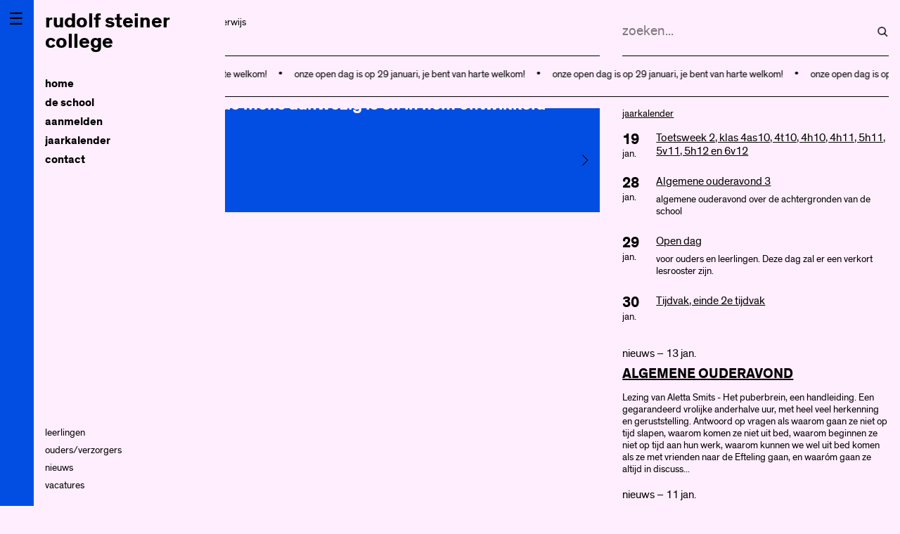

--- FILE ---
content_type: text/html; charset=utf-8
request_url: https://www.rudolfsteinercollege.nl/nl/kalender/04/2023/ouderavond_klas_3h9_3e_avond/
body_size: 48748
content:
<!DOCTYPE html>
<html lang="nl">

<head>
	<title>rudolf steiner college</title>
	<meta charset="utf-8">
	<meta name="viewport" content="width=device-width, initial-scale=1.0">
	<meta name="robots" content="index, follow">
	<meta name="googlebot" content="index, follow">

	<link rel="apple-touch-icon" sizes="180x180" href="/lib/ico/apple-touch-icon.png">
	<link rel="icon" type="image/png" sizes="32x32" href="/lib/ico/favicon-32x32.png">
	<link rel="icon" type="image/png" sizes="16x16" href="/lib/ico/favicon-16x16.png">
	<link rel="manifest" href="/lib/ico/manifest.json">
	<link rel="mask-icon" href="/lib/ico/safari-pinned-tab.svg" color="#000000">
	<link rel="shortcut icon" href="/lib/ico/favicon.ico">
	<meta name="msapplication-config" content="/lib/ico/browserconfig.xml">
	<meta name="theme-color" content="#ffffff">
	
		<meta name="Robots" content="index, follow">
		<meta property="og:title" content="rudolf steiner
college">
		<meta property="og:type" content="article">
		<meta property="og:description" content="rotterdamse vrijeschool voor voortgezet onderwijs vwo, havo, vmbo-tl">
		<meta property="og:url" content="https://www.rudolfsteinercollege.nl/nl/">
		<meta property="og:image" content="https://www.rudolfsteinercollege.nl/lib/gfx/logo.png">
		<meta property="og:site_name" content="rudolf steiner
college">
		<meta name="description" content="rotterdamse vrijeschool voor voortgezet onderwijs vwo, havo, vmbo-tl">	<link rel="stylesheet" type="text/css" href="https://cdn.jsdelivr.net/npm/swiper@11/swiper-bundle.min.css">
	<style>.bg1 {background:rgb(222 206 42)}.bg1-20 {background:rgb(222 206 42 / 25%)}.fg1 {color:#f9f6d5}.bg2 {background:rgb(255 189 249)}.bg2-20 {background:rgb(255 189 249 / 25%)}.fg2 {color:#fff2fe}.bg3 {background:rgb(206 70 92)}.bg3-20 {background:rgb(206 70 92 / 25%)}.fg3 {color:#f6dadf}.bg4 {background:rgb(130 76 174)}.bg4-20 {background:rgb(130 76 174 / 25%)}.fg4 {color:#e6dcef}.bg5 {background:rgb(61 180 122)}.bg5-20 {background:rgb(61 180 122 / 25%)}.fg5 {color:#d9f0e5}.bg6 {background:rgb(3 78 226)}.bg6-20 {background:rgb(3 78 226 / 25%)}.fg6 {color:#cddcfa}.bg7 {background:rgb(142 184 149)}.bg7-20 {background:rgb(142 184 149 / 25%)}.fg7 {color:#e9f1ea}.bg8 {background:rgb(210 147 186)}.bg8-20 {background:rgb(210 147 186 / 25%)}.fg8 {color:#f6eaf2}.bg9 {background:rgb(156 97 45)}.bg9-20 {background:rgb(156 97 45 / 25%)}.fg9 {color:#ece0d5}.bg10 {background:rgb(218 190 74)}.bg10-20 {background:rgb(218 190 74 / 25%)}.fg10 {color:#f8f2db}.bg11 {background:rgb(82 126 60)}.bg11-20 {background:rgb(82 126 60 / 25%)}.fg11 {color:#dde6d8}.bg12 {background:rgb(134 203 199)}.bg12-20 {background:rgb(134 203 199 / 25%)}.fg12 {color:#e7f5f4}.bg13 {background:rgb(238 181 42)}.bg13-20 {background:rgb(238 181 42 / 25%)}.fg13 {color:#fcf1d5}.bg14 {background:rgb(8 188 191)}.bg14-20 {background:rgb(8 188 191 / 25%)}.fg14 {color:#cef2f3}.bg16 {background:rgb(238 91 43)}.bg16-20 {background:rgb(238 91 43 / 25%)}.fg16 {color:#fcdfd5}.bg17 {background:rgb(156 156 156)}.bg17-20 {background:rgb(156 156 156 / 25%)}.fg17 {color:#ececec}.bg18 {background:rgb(255 255 255)}.bg18-20 {background:rgb(255 255 255 / 25%)}.fg18 {color:#ffffff}.bg19 {background:rgb(183 6 6)}.bg19-20 {background:rgb(183 6 6 / 25%)}.fg19 {color:#f1cece}*{box-sizing:border-box;margin:0;padding:0;text-rendering:optimizeLegibility;-webkit-font-smoothing: antialiased;outline:none}  body{line-height:1.4;font-family:'theinhardt',Arial,sans;font-weight:300;} h1, h2, h3, h4, h5, h6, .h1, .h2, .h3, .h4, .h5, .h6{font-weight:400;text-wrap: balance;}  h1, .h1{font-size: 3rem;line-height:.9;} h2, .h2{font-size: 2.5rem;line-height:.9;} h3, .h3{font-size: 2rem;line-height:1;} h4, .h4{font-size: 1.5rem;line-height:1;}  .p1{font-size: 2rem;line-height:1.2;} .p2{font-size: 1.5rem;line-height:1.3;} .p3{font-size: 1.3rem;line-height:1.4;} .p4{font-size: 1.1rem;line-height:1.4;} .p5{font-size: .9rem;} .p6{font-size: .8rem;}  input{font-family:inherit} strong, .strong{font-weight: 400;} small, .small{font-size:.9rem;} .smaller{font-size:.75rem;} ul{list-style:none;}  ::placeholder{color:rgba(0,0,0,.5);font-family: inherit;font-weight: 300;font-size:inherit}  .heading{text-wrap: balance;line-height: 1.2}  a{color:inherit;text-decoration: none;} a.ul{text-decoration: underline;text-decoration-color: color-mix(in srgb, currentColor 50%, transparent);text-decoration-thickness: 1px;text-underline-offset: .15em;     transition: text-decoration-color .25s;} a.ul:hover, a.ul.active{text-decoration-color:inherit;} a.tick{transition: translate .5s;} a.tick:hover{translate:.25em;}    a.button{display: inline-block;padding: 1em;min-width: 10em;border-radius: 0.25em;transition: border .5s;border: 1px solid color-mix(in srgb, currentColor 20%, transparent);min-width:22em;font-weight:bold;margin-bottom:.5em;} /*a.button:hover{background-color:#333;color:#fff;}*/   a.button:hover{border-color:inherit;}   a.more{display:block;border:none;text-align:center;font-size:90%;} a.more:hover{background:rgba(151,152,141,.5);} a.arrow{position: relative} a.arrow .arw{width:.5em;height:.5em;} a.tooltip{position:relative} a.tooltip:before{position:absolute;content:attr(data-tt);left:0;top:100%;background:rgb(0 0 0 /75%);color:#fff;padding:.25em;pointer-events:none;opacity:0;transition:opacity .5s;} a.tooltip:hover:before{opacity:1;} a.arw{padding-left:1rem;position:relative;} a.arw:before{content: '';position: absolute;width: .4em;height: .4em;transform: rotate(-135deg);margin-left: -1rem;top: .5rem;border-left: 1px solid;border-bottom: 1px solid;} a.tooltip{position: relative;} a.tooltip:after{content: attr(data-title); background-color: var(--c1); color: #fff; padding: 8px;display: block;position: absolute;top: 100%;top:10em;left: 50%;transform: translateX(-50%);white-space: nowrap;z-index: 1;} a.tooltip:hover:after{} a.download{display:inline-block;min-width:80%;}  a.zoom{transition: scale .25s;} a.zoom:hover{scale:1.1} a.footnote{vertical-align: super;font-size:75%;font-weight: bold;}  p.bullet{display:block;margin:.5em 0;padding-left:1em;font-style:normal;position: relative} p.bullet:before{content:'•';position:absolute;left:0;top:.1em}  hr{border:none;border-top:.5px solid currentcolor; } hr.inset{margin:0 1rem;}  figure img, figure video{width:100%;display: block;}  figure img{transition:opacity 2s;} figure.ll img{opacity:.25; } figure.loaded img{opacity:1;} figure figcaption{padding:.5em 0;font-size: 0.8rem;} figure figcaption strong{font-weight:300;} figure figcaption .author{position: absolute; left: 100%;top: 0;rotate: -90deg;white-space: nowrap;transform-origin: left top;font-size:.75rem;padding-top:.5em;} figure.nocaption figcaption{display:none;}  .r50{aspect-ratio:2;} .r169{aspect-ratio:16/9;} .r75{aspect-ratio:4/3;} .r100{aspect-ratio:1;} .r150{aspect-ratio:2/1;}  figure.fit{width:100%;height:100%;} figure.fix img{width:100%;height:100%;object-fit:cover;} figure.fix.fit img{width:100%;height:100%;} figure.fix.contain img{object-fit:contain;}  figure.masthead{height:calc(100vh - 16rem);} figure.masthead img{width:100%;height:100%;object-fit:cover;} figure.masthead figcaption{padding-left:2rem} figure.masthead .author{left: unset;right: 2rem;text-align:right;rotate: 0deg;}  figure.circled{aspect-ratio:1/1;border-radius:100%;overflow:hidden} figure.circled.half{width:50%;} figure.circled.third{width:33.33%;}  figure.shaded img{box-shadow: 0 0 1em rgb(0 0 0 / 10%)} iframe{border:0;width:100%;aspect-ratio:1.6} figure.ytb{position:relative;} figure.ytb:before{position: absolute;content: '';width:20%;height:40%;background: url('/lib/gfx/video_ytb.svg');background-size: cover;top:30%;left:40%;z-index:1;}  .grey{mix-blend-mode:multiply;filter:grayscale(1);transition:filter .5s;} .grey:hover{filter:grayscale(0);}  .placeholder{background: linear-gradient(45deg, currentColor, #fff)} ul.inline{display:block;} ul.inline li{padding-left:20px;margin:5px 0;background:url(/lib/gfx/arw.svg) no-repeat 0 7px;}  .ellipsis{white-space:nowrap;overflow:hidden;text-overflow:ellipsis;display: block;} .up{text-transform:uppercase} .ucf{text-transform:capitalize}  .row{display:block;clear:both;} .row.inset{margin:0 -1rem} .row.card{display:flex;} .row.card .card-inner{display:flex;flex-direction:column;} .row.card .card-inner .read{flex-grow:1;}  .col{display:inline-block;vertical-align:top;padding:.5rem 1rem;}  .col.m1{width:8.3333333333%;} .col.m2{width:16.6666666667%;} .col.m3{width:25%;} .col.m4{width:33.3333333333%;} .col.m5{width:41.6666666667%;} .col.m6{width:50%;} .col.m7{width:58.3333333333%;} .col.m8{width:66.6666666667%;} .col.m9{width:75%;} .col.m10{width:83.3333333333%;} .col.m11{width:91.6666666667%;} .col.m12{width:100%;}  .col.ll{padding-left:2em;position:relative} .col.ll:before{content:'';position:absolute;left:1rem;top:0;height:100%;border-left:1px solid;} .read{max-width:40em}  .lo{text-transform:lowercase;} .mr{margin-right:1em;} .pd0{padding:.5rem;} .pd{padding:1rem;} .pd2{padding:2rem;} .pd3{padding:3rem;} .pd4{padding:4rem;} .pv{padding:1rem 0;} .pv2{padding:2rem 0;} .pv3{padding:3rem 0;} .ph0{padding:0 .5rem ;} .ph{padding:0 1rem ;} .ph2{padding:0 2rem;} .ph3{padding:0 3rem;} .spacer{height:3rem;} .spacer-100{height:100vh;} .rgt{float:right }  .mb0{display:block;margin-bottom:.5rem;} .mb{display:block;margin-bottom:1rem;} .mb2{display:block;margin-bottom:2rem;} .mb3{display:block;margin-bottom:3rem;} .mb4{display:block;margin-bottom:4rem;} .mb5{display:block;margin-bottom:5rem;}   .wfg{color:#fff;} .bfg{color:#000;} .wbg{background:#fff;} .bbg{background:#000;} .bb{border-bottom:.5px solid;} .bb2{border-bottom:2px solid;display:inline-block;padding:.25em 0;} .hide{transition: max-height .5s;max-height:0;overflow:hidden;}  ion-icon{vertical-align: bottom;}   .tc{margin-bottom:.5em;display: grid;grid-template-rows: 2em 0fr;transition: all .25s linear;} .tc.active{grid-template-rows: 2em 1fr;margin-bottom:1rem;}  .tc .t{border-bottom:1px solid;padding-bottom:.5em;margin-bottom:.5rem;position:relative;transition: translate .5s;cursor:pointer;user-select:none;} .tc .t:hover{translate:.1em} .tc .t:after{content: '';position: absolute; width: 0.4em;height: 0.4em;border-top: 2px solid;border-right: 2px solid;right: .25em;rotate: 45deg; top: .25em;transition:rotate .5s;} .tc.active > .t:after{rotate: 135deg;}  .tc .c{overflow:hidden;}     @font-face{  font-family: 'theinhardt';   src: url('/lib/font/theinhardt-light-webfont.woff') format('woff'), /* Pretty Modern Browsers */        url('/lib/font/theinhardt-light-webfont.ttf')  format('truetype'), /* Safari, Android, iOS */        url('/lib/font/theinhardt-light-webfont.svg#theinhardtregular') format('svg'); /* Legacy iOS */   font-weight: 200; }  @font-face{  font-family: 'theinhardt';   src: url('/lib/font/theinhardt-regular-webfont.woff') format('woff'), /* Pretty Modern Browsers */        url('/lib/font/theinhardt-regular-webfont.ttf')  format('truetype'), /* Safari, Android, iOS */        url('/lib/font/theinhardt-regular-webfont.svg#theinhardtregular') format('svg'); /* Legacy iOS */   font-weight: 300; }  @font-face{  font-family: 'theinhardt';   src:  url('/lib/font/theinhardt-bold-webfont.woff') format('woff'), /* Pretty Modern Browsers */         url('/lib/font/theinhardt-bold-webfont.ttf')  format('truetype'), /* Safari, Android, iOS */         url('/lib/font/theinhardt-bold-webfont.svg#theinhardtbold') format('svg'); /* Legacy iOS */   font-weight: 400; }  /* width */ ::-webkit-scrollbar{  width: 5px; }  /* Track */ ::-webkit-scrollbar-track{  border-radius: 10px; }  /* Handle */ ::-webkit-scrollbar-thumb{  background: rgba(0, 0, 0, .5);   border-radius: 5px; }  header .col{vertical-align: bottom;} header .col .bb{padding-bottom:.5rem;min-height:3.5rem;} header #search input{font-size:1.25rem;} header #search-result{font-size: 1rem;line-height:1.4;position: absolute;top:5vw;max-height: calc(100vh - 3.5rem);width: 24rem;overflow: auto;z-index: 10;background:#fff;color:#000;text-align: left;} header .search-results .search-result{padding:.5rem 1rem;} header .search-results h3{font-size:150%;line-height: 1.1;} header .search-results a{padding:0;} header .search-results .highlight{background:rgb(0 255 57 / 50%) } article{min-height:100vh;}  header form{background-image:url(/lib/gfx/search.svg?v=6);background-position:right center;background-repeat:no-repeat;} header form input{background:none;height:2em;outline:none;border:none;width:100%;outline:none;opacity:1;transition:opacity .5s;font-weight:300;} header form input:focus{opacity:1;} span.highlight{background:rgba(255,255,0,.5);} footer{margin-top:10vh}  .sidebar{position: fixed;top: 0;left: 0;width: 3rem;height: 100%;z-index: 10} .sidebar .burger{padding: .5em;font-size: 1.5rem;display: none} .nav{position: fixed;top: 0;left: 0;padding-left: 3rem;width: 20rem;height: 100%;z-index: 9;} .nav .nav-inner{height:100vh;overflow:hidden;display:flex;flex-direction: column} .nav .nav-inner:hover{overflow:auto;}  .nav .nav-inner nav{flex:1;display: flex;flex-direction: column;} .nav .nav-inner nav ul.nvg1{flex:1} .nav .nav-inner nav ul li{display:block;position:relative;}  .nav .nav-inner nav ul li.hp1 > a{font-weight:500;font-size:1.2rem;} .nav .nav-inner nav ul li.active > a{text-decoration:underline;text-decoration-thickness: .5px;text-underline-offset: .3em;} .nav .nav-inner nav ul li.hp0{}  .nav .nav-inner nav ul li a{text-transform:lowercase;display:block;padding:.1rem 0;} .nav .nav-inner nav li ul.sub li{/*height:0;overflow:hidden;transition:height .25s;*/}  .nav .nav-inner nav ul li > ul li:has(ul):before{content:'';width:3px;height:3px;rotate:45deg;border-top:1px solid;border-right:1px solid;position:absolute;translate: -.5rem .6rem;transition:rotate .25s;} .nav .nav-inner nav ul li > ul li.active:has(ul):before, .nav .nav-inner nav ul li > ul li:hover:has(ul):before{rotate:135deg;} .nav .nav-inner nav ul li ul{padding-left:1rem;max-height:0;overflow:hidden;transition:max-height .5s; transition-delay: .5s;} .nav .nav-inner nav ul li.active > ul, .nav .nav-inner nav ul li:hover > ul{max-height:100vh !important;} .sb{display: inline-block;margin-bottom:1rem;} .sb ion-icon{pointer-events: none} .main{margin-left: 20rem;height: 100%;}  .logo{font-size:1.8rem;line-height:1;min-width:8rem;}  .item{margin-bottom:1rem;} .cld{height:0;margin-bottom:0;overflow:hidden;transition:height .5s;} .cld.active{height:auto;margin:1rem 0;} .cld.active.current h3{font-weight:400} .cld.item h3{font-size:1.8rem;line-height:1;margin-bottom:.5rem;font-weight:400;font-weight:300;} .cld.item .date.day{width:4rem;padding-right:.5rem;white-space:nowrap;overflow:hidden;text-overflow:ellipsis;} .cld.item .date.day .nn{font-size:2rem;line-height:1.6rem;margin-bottom:.6rem;} .cld.item .txt{width:calc(100% - 4rem);} .cld.item .sub{width:12rem;}  .filters{position:sticky;top:4rem;} a.f{padding:.2rem .6rem;text-transform: lowercase;border:1px solid;margin-right:.2rem;margin-bottom:.2rem;margin-top:.2rem;display:inline-block;font-size:.9rem;transition:color 1s;color:rgba(0,0,0,.25);} a.f:hover,a.f.active{color:#000;}  .rgt{text-align:right;} .table{display:table;width:100%; min-width: 50rem;} .table br{display:none;} .table-cell{display:table-cell;padding-bottom: .5rem;} .table-row{display:table-row;} .pagination a{padding:.5rem;margin-right:.1rem;border:1px solid rgba(0,0,0,.25);display:inline-block;text-align:center;width:2rem;height:2rem;line-height:1;font-size:.9rem;} .pagination a.active{font-family:'theinhardtbold',Arial,sans;} .pagination a:hover{border-color:#000;} .date{display:inline-block;vertical-align:top;} .date.day{width:3rem;} .date.day .nn{font-size:1.2rem;line-height:1;display:block;} .date.day.smaller{display:block;} .date.txt{width:calc(100% - 3rem);}  .cld.item{display: flex;} .cld.item .dm{width:3em;} .cld.item .dt{flex:1;}   .idx{padding:1em;border:1px solid;border-radius:.5em;padding-top:1em} input.copy-value{display: block;padding:.5em;width:100%;background: none;border-radius: 0;border:1px solid;font-family: inherit;font-weight:300;}  #calendar{font-size:1rem;} #calendar .header{text-align:center;text-transform:lowercase;} #calendar .header a{color:#000;text-decoration:none;} #calendar .header .title{font-weight:700;display:inline-block;padding:.5rem;} #calendar .header .prev{float:left;padding-top:1rem;} #calendar .header .next{float:right;padding-top:1rem;} #calendar ul{list-style:none;padding:0;margin:0;} #calendar ul li{display:inline-block;vertical-align:top;width:14.2857%;} #calendar ul.label li{padding:1rem 0;} #calendar ul.dates li{min-height:12rem;padding-top:.5rem;} #calendar .li-inner{padding:.5rem 0;margin-right:.5rem;border-top:1px solid;} iframe.absentie{border:0;width:100%;height:35rem;} #modal{position:absolute;background:#fff;padding:1rem;width:50%;min-width:20rem;left:50%;top:50%;transform:translate(-50%,-50%);min-height:20rem;z-index:100;} #modal #close{position:absolute;top:1rem;right:1rem;cursor:pointer;} .typed{min-height:3rem;} .typed ul{display:none;} .itmz{margin-bottom:2rem;} .wrap{position:relative;} .wrap iframe{border:0;width:100%;height:100%;} .vid{cursor:pointer;} .vid:before{content:'';position:absolute;width:6rem;height:6rem;left:50%;top:50%;background:transparent url(/lib/gfx/video.svg) center center no-repeat;background-size:contain;transform:translate(-3rem,-3rem);z-index:1;} .bg-img{top:0;width:100%;padding-top:75%;background-size:cover;background-position:center center;opacity:1;transition:opacity 1s;position:relative;display:block;}  :root{--swiper-theme-color: #000; --swiper-navigation-size: 1.5rem;--swiper-navigation-top-offset: 50vh;    --swiper-navigation-size: 1rem;} .swiper{aspect-ratio:4/3;} .swiper.hp{aspect-ratio:16/9;} .swiper.hero{aspect-ratio:16/9;} .swiper-wrapper{width: 100%;height:100%;} .swiper-slide{width:100%;height:100%;} .swiper-slide figure{width:100%;height:100%;} .swiper-slide figure img{display: block;width: 100%;height: 100%;object-fit: cover;} .swiper-slide figure figcaption{position:absolute;bottom:0;padding:.5em 1.5em;background:rgb(255 255 255 / 35%)} .swiper-button-next, .swiper-button-prev{top:50%;} .swiper-button-prev{left:1rem;} .swiper-button-next{right:1rem;}  .swiper .swiper-slide.xl .caption{position:relative;top:50%;left:2rem;right:2rem;width:calc(100% -  4rem);padding:1rem;transform:translateY(-50%);line-height: 1;} .swiper .swiper-slide.xl .caption h2{line-height:.9;} .swiper .swiper-slide.xl .caption h3{line-height:.9;}  .sharing{margin:2rem 0;} .sharing a{padding:.5rem;font-size:.8rem;display:inline-block;} .sharing a ion-icon{font-size:1.8rem;display:inline-block;}   input#local_mdw{background: none; border: 0;padding: .5em 0; margin-bottom:.5rem;border-bottom: 1px solid;font-weight:300;font-family:inherit;min-width:25%;} .mdw .col{vertical-align: bottom;}  .grid-item{display:block;width:100%;transition:max-height .5s;overflow:hidden;max-height:0;} .grid-item.show{max-height:4em;}  .appear{animation-name:appear;animation-duration:2s;} .appear_slow{animation-name:appear;animation-duration:4s;} .show-mobile{display:none;} .attention{animation:attention 8s ease infinite;} .blink_me{animation:blinker 4s linear infinite;}   .ticker{position: relative; overflow: hidden; } .ticker .ticker-inner{display: flex; flex-direction: row; white-space: nowrap; } .ticker .ticker-inner div span:before{display:inline-block;content:' • ';font-size:1rem;margin:0 1rem;} .ticker .ticker-inner div:nth-child(1){animation: animate 100s linear infinite; animation-delay: -100s; } .ticker .ticker-inner div:nth-child(2){animation: animate2 100s linear infinite; animation-delay: -50s; }  @keyframes appear{  from{opacity:0;}   to{opacity:1;} }  @keyframes blinker{  40%{opacity:.5;}   80%{opacity:1;} }  @keyframes attention{  9%{transform:none;}   12%{transform:scale(1.15);}   16%{transform:scale(0.75);}   20%{transform:scale(1.03);}   24%{transform:scale(1);} }  @keyframes animate{   0%{transform: translateX(100%); }   100%{transform: translateX(-100%); } }  @keyframes animate2{   0%{transform: translateX(0%); }   100%{transform: translateX(-200%); } }  @media (min-width: 100rem){  .main{max-width: 80rem;}   h1, .h1{font-size: 6rem;} }  @media (min-width: 120rem){  .main{margin: 0 auto} }  @media (max-width: 80rem){  h1, .h1{font-size: 2rem;line-height:.9;}   h2, .h2{font-size: 1.5rem;line-height:.9;}   h3, .h3{font-size: 1.25rem;line-height:1;}   h4, .h4{font-size: 1rem;line-height:1;}      .main{margin-left: 3rem}   .nav{translate: calc(-100% + 3rem);transition: translate .5s;}   .nav.active, .nav:hover{translate: 0;}      .nav .nav-inner nav ul li a{padding:.25rem 0;}   .nav .nav-inner nav ul li > ul li:has(ul):before{translate: -1rem 0.8rem;}   .nav .nav-inner nav ul li > ul li.touched:has(ul):before{rotate:135deg;}   .nav .nav-inner nav ul li.touched > ul{max-height:100vh !important;}      .sidebar{pointer-events: none;}   .sidebar .burger{display: block}      .p1{font-size: 1.5rem;line-height:1.2;}   .p2{font-size: 1.3rem;line-height:1.2;}   .p3{font-size: 1rem;line-height:1.2;}   .p4{font-size: .9rem;line-height:1.2;}   .p5{font-size: .8rem;}   .p6{font-size: .7rem;}   input#local_mdw{display:none;} }  @media screen and (max-width: 770px){        h1, .h1{font-size: 1.5rem;line-height:.9;}   h2, .h2{font-size: 1.25rem;line-height:.9;}   h3, .h3{font-size: 1.1rem;line-height:1;}   h4, .h4{font-size: 1rem;line-height:1;}         header{padding-top:.5rem;}   header .search{position: absolute;top: 0;left:3rem;right: 0;z-index: 12;width:auto !important;pointer-events: none;transition: background .5s;}   header .search-icon{position: absolute;width: 1.2rem;height: 1.4rem;right: 1rem;top: 1rem;background-image: url(/lib/gfx/search.svg?v=6);z-index:100;transition:scaleX .5s;}   header .search-icon.active{transform: scaleX(-1);}   header .search.active{pointer-events: all;background-color: #fff;}   header .search .bb{border:none;}   header .search form{background:none;}   header .search form input{opacity: 0;transition: opacity .5s;margin:0.3rem 0px;}   header .search.active form input{opacity: 1;}   header #search-result{top: 4.5rem;left: .1rem;right:0;max-height: calc(100vh - 4.5rem);}      iframe.absentie{height:40rem;}      a.button{display: block;min-width:unset;}      .main.pv{padding:0;}   .show-mobile{display:block;}   .col{width: 100% !important;float: unset;}   .sidebar{pointer-events: all;}   .nav{width:100vw;}   .grid-item.show{margin-bottom:1rem}   .grid-item .col{padding: 0 1rem;}   .swiper.hp{aspect-ratio:4/3}   } </style>
</head>

<body lang="nl" class="no-touch bg2-20">
	<div class="sidebar bg6">
		<div class="burger">☰</div>
	</div>
	
	<div class="nav wbg">
		<div class="nav-inner pd bg2-20">
			<div class="logo mb2"><a href="/nl/"><strong>rudolf steiner<br>college</strong></a></div>
			<nav>
				<ul class='nvg1'><li class=''><a href='/nl/home/' title='home' class='ellipsis top tick chs  strong p3'>home</a></li><li class=''><a href='/nl/de+school/' title='de school' class='ellipsis top tick chs  strong p3'>de school</a><ul class='sub'><li class=''><a href='/nl/de+school/schoolgids/' title='schoolgids' class='ellipsis  tick '><span>schoolgids</span></a></li><li class=''><a href='/nl/de+school/onderwijs/' title='onderwijs' class='ellipsis  tick chs'><span>onderwijs</span></a><ul class='sub'><li class=''><a href='/nl/de+school/onderwijs/vrijeschoolpedagogiek/' title='vrijeschoolpedagogiek' class='ellipsis  tick chs'><span>vrijeschoolpedagogiek</span></a><ul class='sub'><li class=''><a href='/nl/de+school/onderwijs/vrijeschoolpedagogiek/ontwikkelingsfasen/' title='ontwikkelingsfasen' class='ellipsis  tick '><span>ontwikkelingsfasen</span></a></li><li class=''><a href='/nl/de+school/onderwijs/vrijeschoolpedagogiek/leerplannen/' title='leerplannen' class='ellipsis  tick '><span>leerplannen</span></a></li></ul></li><li class=''><a href='/nl/de+school/onderwijs/onderwijsprogramma/' title='onderwijsprogramma' class='ellipsis  tick chs'><span>onderwijsprogramma</span></a><ul class='sub'><li class=''><a href='/nl/de+school/onderwijs/onderwijsprogramma/periodeonderwijs/' title='periodeonderwijs' class='ellipsis  tick '><span>periodeonderwijs</span></a></li><li class=''><a href='/nl/de+school/onderwijs/onderwijsprogramma/basisvaardigheden/' title='basisvaardigheden' class='ellipsis  tick '><span>basisvaardigheden</span></a></li><li class=''><a href='/nl/de+school/onderwijs/onderwijsprogramma/kunst+en+ambacht/' title='kunst en ambacht' class='ellipsis  tick '><span>kunst en ambacht</span></a></li><li class=''><a href='/nl/de+school/onderwijs/onderwijsprogramma/jaarfeesten/' title='jaarfeesten' class='ellipsis  tick '><span>jaarfeesten</span></a></li><li class=''><a href='/nl/de+school/onderwijs/onderwijsprogramma/stages/' title='stages' class='ellipsis  tick '><span>stages</span></a></li><li class=''><a href='/nl/de+school/onderwijs/onderwijsprogramma/schoolreizen/' title='schoolreizen' class='ellipsis  tick '><span>schoolreizen</span></a></li><li class=''><a href='/nl/de+school/onderwijs/onderwijsprogramma/eindpresentatie/' title='eindpresentatie' class='ellipsis  tick '><span>eindpresentatie</span></a></li></ul></li><li class=''><a href='/nl/de+school/onderwijs/inrichting+van+het+onderwijs/' title='inrichting van het onderwijs' class='ellipsis  tick chs'><span>inrichting van het onderwijs</span></a><ul class='sub'><li class=''><a href='/nl/de+school/onderwijs/inrichting+van+het+onderwijs/leerwegen/' title='leerwegen' class='ellipsis  tick '><span>leerwegen</span></a></li><li class=''><a href='/nl/de+school/onderwijs/inrichting+van+het+onderwijs/ambachtelijke+stroom/' title='Ambachtelijke Stroom' class='ellipsis  tick '><span>Ambachtelijke Stroom</span></a></li><li class=''><a href='/nl/de+school/onderwijs/inrichting+van+het+onderwijs/tweejarige+brugklas/' title='tweejarige brugklas' class='ellipsis  tick '><span>tweejarige brugklas</span></a></li><li class=''><a href='/nl/de+school/onderwijs/inrichting+van+het+onderwijs/mentorklas/' title='mentorklas' class='ellipsis  tick '><span>mentorklas</span></a></li><li class=''><a href='/nl/de+school/onderwijs/inrichting+van+het+onderwijs/huiswerk/' title='huiswerk' class='ellipsis  tick '><span>huiswerk</span></a></li><li class=''><a href='/nl/de+school/onderwijs/inrichting+van+het+onderwijs/rapport+en+overgangsreglement/' title='rapport en overgangsreglement' class='ellipsis  tick '><span>rapport en overgangsreglement</span></a></li><li class=''><a href='/nl/de+school/onderwijs/inrichting+van+het+onderwijs/examens+en+resultaten/' title='examens en resultaten' class='ellipsis  tick '><span>examens en resultaten</span></a></li></ul></li></ul></li><li class=''><a href='/nl/de+school/organisatie/' title='organisatie' class='ellipsis  tick chs'><span>organisatie</span></a><ul class='sub'><li class=''><a href='/nl/de+school/organisatie/samen+verantwoordelijk/' title='samen verantwoordelijk' class='ellipsis  tick chs'><span>samen verantwoordelijk</span></a><ul class='sub'><li class=''><a href='/nl/de+school/organisatie/samen+verantwoordelijk/mentoren/' title='mentoren' class='ellipsis  tick '><span>mentoren</span></a></li><li class=''><a href='/nl/de+school/organisatie/samen+verantwoordelijk/decanen/' title='decanen' class='ellipsis  tick '><span>decanen</span></a></li></ul></li><li class=''><a href='/nl/de+school/organisatie/locaties/' title='locaties' class='ellipsis  tick '><span>locaties</span></a></li><li class=''><a href='/nl/de+school/organisatie/meepraten/' title='meepraten' class='ellipsis  tick chs'><span>meepraten</span></a><ul class='sub'><li class=''><a href='/nl/de+school/organisatie/meepraten/statuten+en+notulen/' title='statuten en notulen' class='ellipsis  tick '><span>statuten en notulen</span></a></li></ul></li><li class=''><a href='/nl/de+school/organisatie/kwaliteit++vragen+of+klachten/' title='kwaliteit, vragen of klachten' class='ellipsis  tick '><span>kwaliteit, vragen of klachten</span></a></li></ul></li><li class=''><a href='/nl/de+school/begeleiding+en+ondersteuning/' title='begeleiding en ondersteuning' class='ellipsis  tick chs'><span>begeleiding en ondersteuning</span></a><ul class='sub'><li class=''><a href='/nl/de+school/begeleiding+en+ondersteuning/begeleiding/' title='begeleiding' class='ellipsis  tick '><span>begeleiding</span></a></li><li class=''><a href='/nl/de+school/begeleiding+en+ondersteuning/ondersteuningsteam/' title='ondersteuningsteam' class='ellipsis  tick '><span>ondersteuningsteam</span></a></li><li class=''><a href='/nl/de+school/begeleiding+en+ondersteuning/aanmelden+ondersteuning/' title='aanmelden ondersteuning' class='ellipsis  tick '><span>aanmelden ondersteuning</span></a></li><li class=''><a href='/nl/de+school/begeleiding+en+ondersteuning/extra+begeleiding/' title='extra begeleiding' class='ellipsis  tick chs'><span>extra begeleiding</span></a><ul class='sub'><li class=''><a href='/nl/de+school/begeleiding+en+ondersteuning/extra+begeleiding/dyslexie+dyscalculie/' title='dyslexie/dyscalculie' class='ellipsis  tick '><span>dyslexie/dyscalculie</span></a></li><li class=''><a href='/nl/de+school/begeleiding+en+ondersteuning/extra+begeleiding/hoogbegaafdheid/' title='hoogbegaafdheid' class='ellipsis  tick '><span>hoogbegaafdheid</span></a></li><li class=''><a href='/nl/de+school/begeleiding+en+ondersteuning/extra+begeleiding/langer+ziek/' title='langer ziek' class='ellipsis  tick '><span>langer ziek</span></a></li></ul></li></ul></li><li class=''><a href='/nl/de+school/veiligheid+en+welzijn/' title='veiligheid en welzijn' class='ellipsis  tick chs'><span>veiligheid en welzijn</span></a><ul class='sub'><li class=''><a href='/nl/de+school/veiligheid+en+welzijn/documenten/' title='documenten' class='ellipsis  tick '><span>documenten</span></a></li><li class=''><a href='/nl/de+school/veiligheid+en+welzijn/leerlingzaken/' title='leerlingzaken' class='ellipsis  tick '><span>leerlingzaken</span></a></li><li class=''><a href='/nl/de+school/veiligheid+en+welzijn/anti+pestbeleid/' title='anti-pestbeleid' class='ellipsis  tick '><span>anti-pestbeleid</span></a></li><li class=''><a href='/nl/de+school/veiligheid+en+welzijn/vertrouwenspersoon/' title='vertrouwenspersoon' class='ellipsis  tick '><span>vertrouwenspersoon</span></a></li><li class=''><a href='/nl/de+school/veiligheid+en+welzijn/meldcode+en+sisa/' title='meldcode en SISA' class='ellipsis  tick '><span>meldcode en SISA</span></a></li><li class=''><a href='/nl/de+school/veiligheid+en+welzijn/voorlichting/' title='voorlichting' class='ellipsis  tick '><span>voorlichting</span></a></li><li class=''><a href='/nl/de+school/veiligheid+en+welzijn/arbo+beleid/' title='Arbo-beleid' class='ellipsis  tick '><span>Arbo-beleid</span></a></li><li class=''><a href='/nl/de+school/veiligheid+en+welzijn/privacy/' title='privacy' class='ellipsis  tick '><span>privacy</span></a></li></ul></li></ul></li><li class=''><a href='/nl/aanmelden/' title='aanmelden' class='ellipsis top tick chs  strong p3'>aanmelden</a><ul class='sub'><li class=''><a href='/nl/aanmelden/kennismaken+met+de+school/' title='Kennismaken met de school' class='ellipsis  tick '><span>Kennismaken met de school</span></a></li><li class=''><a href='/nl/aanmelden/aanmelden+brugklas/' title='Aanmelden Brugklas' class='ellipsis  tick chs'><span>Aanmelden Brugklas</span></a><ul class='sub'><li class=''><a href='/nl/aanmelden/aanmelden+brugklas/aanmelddagen/' title='Aanmelddagen' class='ellipsis  tick '><span>Aanmelddagen</span></a></li><li class=''><a href='/nl/aanmelden/aanmelden+brugklas/voorbeelden+voorkeurslijsten/' title='Voorbeelden voorkeurslijsten' class='ellipsis  tick '><span>Voorbeelden voorkeurslijsten</span></a></li></ul></li><li class=''><a href='/nl/aanmelden/aanmelden+ambachtelijke+stroom/' title='Aanmelden Ambachtelijke Stroom' class='ellipsis  tick '><span>Aanmelden Ambachtelijke Stroom</span></a></li><li class=''><a href='/nl/aanmelden/tussentijds+aanmelden/' title='Tussentijds aanmelden' class='ellipsis  tick '><span>Tussentijds aanmelden</span></a></li></ul></li><li class=''><a href='/nl/jaarkalender/' title='jaarkalender' class='ellipsis top tick chs  strong p3'>jaarkalender</a></li><li class=''><a href='/nl/contact/' title='contact' class='ellipsis top tick chs  strong p3'>contact</a><ul class='sub'><li class=''><a href='/nl/contact/instagram/' title='instagram' class='ellipsis  tick '><span>instagram</span></a></li></ul></li></ul>				<ul class='nvg0'><li class=''><a href='/nl/leerlingen/' title='leerlingen' class='ellipsis top tick chs  p4'>leerlingen</a><ul class='sub'><li class=''><a href='/nl/leerlingen/dagelijks+gebruik/' title='Dagelijks gebruik' class='ellipsis  tick chs'><span>Dagelijks gebruik</span></a><ul class='sub'><li class=''><a href='/nl/leerlingen/dagelijks+gebruik/leerlingstatuut/' title='leerlingstatuut' class='ellipsis  tick '><span>leerlingstatuut</span></a></li><li class=''><a href='/nl/leerlingen/dagelijks+gebruik/lestijden+en+rooster/' title='Lestijden en rooster' class='ellipsis  tick '><span>Lestijden en rooster</span></a></li><li class=''><a href='/nl/leerlingen/dagelijks+gebruik/magister+en+schoolmail/' title='Magister en schoolmail' class='ellipsis  tick '><span>Magister en schoolmail</span></a></li><li class=''><a href='/nl/leerlingen/dagelijks+gebruik/inhalen+proefwerk/' title='inhalen proefwerk' class='ellipsis  tick '><span>inhalen proefwerk</span></a></li><li class=''><a href='/nl/leerlingen/dagelijks+gebruik/mediatheek/' title='mediatheek' class='ellipsis  tick '><span>mediatheek</span></a></li><li class=''><a href='/nl/leerlingen/dagelijks+gebruik/kluisjes/' title='kluisjes' class='ellipsis  tick '><span>kluisjes</span></a></li><li class=''><a href='/nl/leerlingen/dagelijks+gebruik/webshop/' title='webshop' class='ellipsis  tick '><span>webshop</span></a></li></ul></li><li class=''><a href='/nl/leerlingen/weging+cijfers/' title='weging cijfers' class='ellipsis  tick '><span>weging cijfers</span></a></li><li class=''><a href='/nl/leerlingen/examenbureau/' title='examenbureau' class='ellipsis  tick chs'><span>examenbureau</span></a><ul class='sub'><li class=''><a href='/nl/leerlingen/examenbureau/pta/' title='PTA' class='ellipsis  tick '><span>PTA</span></a></li><li class=''><a href='/nl/leerlingen/examenbureau/rooster+toetsweek/' title='Rooster toetsweek' class='ellipsis  tick '><span>Rooster toetsweek</span></a></li><li class=''><a href='/nl/leerlingen/examenbureau/herkansen+se/' title='herkansen SE' class='ellipsis  tick '><span>herkansen SE</span></a></li></ul></li><li class=''><a href='/nl/leerlingen/stage+++pws/' title='stage &amp; pws' class='ellipsis  tick '><span>stage &amp; pws</span></a></li></ul></li><li class=''><a href='/nl/ouders+verzorgers/' title='ouders/verzorgers' class='ellipsis top tick chs  p4'>ouders/verzorgers</a><ul class='sub'><li class=''><a href='/nl/ouders+verzorgers/absent+melden/' title='absent melden' class='ellipsis  tick chs'><span>absent melden</span></a><ul class='sub'><li class=''><a href='/nl/ouders+verzorgers/absent+melden/verlof+buiten+schoolvakanties/' title='verlof buiten schoolvakanties' class='ellipsis  tick '><span>verlof buiten schoolvakanties</span></a></li><li class=''><a href='/nl/ouders+verzorgers/absent+melden/aanvraag+bezoek+vervolgopleiding/' title='aanvraag bezoek vervolgopleiding' class='ellipsis  tick '><span>aanvraag bezoek vervolgopleiding</span></a></li></ul></li><li class=''><a href='/nl/ouders+verzorgers/financiele+informatie/' title='financiële informatie' class='ellipsis  tick chs'><span>financiële informatie</span></a><ul class='sub'><li class=''><a href='/nl/ouders+verzorgers/financiele+informatie/financiele+ondersteuning/' title='financiële ondersteuning' class='ellipsis  tick '><span>financiële ondersteuning</span></a></li><li class=''><a href='/nl/ouders+verzorgers/financiele+informatie/verzekering/' title='verzekering' class='ellipsis  tick '><span>verzekering</span></a></li></ul></li><li class=''><a href='/nl/ouders+verzorgers/overige+zaken/' title='overige zaken' class='ellipsis  tick chs'><span>overige zaken</span></a><ul class='sub'><li class=''><a href='/nl/ouders+verzorgers/overige+zaken/boeken+en+schoolspullen/' title='boeken en schoolspullen' class='ellipsis  tick '><span>boeken en schoolspullen</span></a></li><li class=''><a href='/nl/ouders+verzorgers/overige+zaken/reizen++de+voorwaarden/' title='reizen, de voorwaarden' class='ellipsis  tick '><span>reizen, de voorwaarden</span></a></li><li class=''><a href='/nl/ouders+verzorgers/overige+zaken/klachtenregeling/' title='klachtenregeling' class='ellipsis  tick '><span>klachtenregeling</span></a></li><li class=''><a href='/nl/ouders+verzorgers/overige+zaken/ouder++en+vriendenkoor/' title='ouder- en vriendenkoor' class='ellipsis  tick '><span>ouder- en vriendenkoor</span></a></li></ul></li></ul></li><li class=''><a href='/nl/nieuws/' title='nieuws' class='ellipsis top tick chs  p4'>nieuws</a></li><li class=''><a href='/nl/vacatures/' title='vacatures' class='ellipsis top tick chs  p4'>vacatures</a></li></ul>			</nav>
		</div>
	</div>
	
	<script>
		var gaProperty = 'UA-30023971-28'; 
		var disableStr = 'ga-disable-' + gaProperty; 
		if (document.cookie.indexOf(disableStr + '=true') > -1) {
			window[disableStr] = true;
			$('.privacy').html('Privacywet<br>U hebt gekozen om Analytics te deactiveren.');
		}
			
		function gaOptout() {
			document.cookie = disableStr + '=true; expires=Thu, 31 Dec 2099 23:59:59 UTC; path=/';
			window[disableStr] = true;
			alert('Google Analytics is gedeactiveerd');
			location.reload();
		} 
	</script>
	
	
	<script async src="https://www.googletagmanager.com/gtag/js?id=UA-30023971-28"></script>
	<script>
	  window.dataLayer = window.dataLayer || [];
	  function gtag(){dataLayer.push(arguments);}
	  gtag('js', new Date());
	  gtag('config', 'UA-30023971-28', {'anonymize_ip': true,  'forceSSL': true});
	</script>
	
	
	<div class="main pv">
		<header>
			<div class="row">				
				<div class='col m2 show-mobile'><div class="logo"><a href="/nl/"><strong>rudolf steiner<br>college</strong></a><div class='search-icon'></div></div></div>

				<div class="col m8 s12 small">
					<div class='bb p4'>
					rotterdamse vrijeschool voor voortgezet onderwijs<br>
					vwo, havo, vmbo-tl
					</div>
				</div><!--
				--><div class="col m4 s12 rgt search">
					<div class='bb'>
						<form id='search' method="get" action="/nl/zoeken/">
							<input name="q" placeholder="zoeken...">
							<div id="search-result" class='search-results'></div>
						</form>
					</div>
				</div>
			</div>
		</header>
		<article>
			<div class='row'><div class='col m12'><div class='ticker p4'><div class='ticker-inner'><div><span>onze open dag is op 29 januari, je bent van harte welkom!</span><span>onze open dag is op 29 januari, je bent van harte welkom!</span></div><div><span>onze open dag is op 29 januari, je bent van harte welkom!</span><span>onze open dag is op 29 januari, je bent van harte welkom!</span></div></div></div><br><hr></div><div class='col m8'><div class='swiper wbg mb hp'><div class='swiper-wrapper'><div class='swiper-slide xl bg6 fg2'><div class='caption pd'><h2 class='mb'>De vraag is niet wat de mens moet kunnen en weten teneinde zich in de bestaande sociale orde te kunnen invoegen, maar wel wat er in aanleg in de mens aanwezig is en in hem ontwikkeld kan worden."</h2><small>Rudolf Steiner</small></div></div><div class='swiper-slide xl bg6 fg2'><div class='caption pd'><h2 class='mb'>“Op het Rudolf
Steiner College
staat de leerling
centraal.”</h2><small>Sanneke de Neeling, oud-leerling</small></div></div><div class='swiper-slide xl bg6 fg2'><div class='caption pd'><h2 class='mb'>“Dankzij deze school heeft
onze zoon zich ontwikkeld 
tot een fijn mens met brede
interesses en kennis.”</h2><small>Ouder van oud-leerling</small></div></div><div class='swiper-slide xl bg6 fg2'><div class='caption pd'><h2 class='mb'>“Deze school
heeft mijn kind
zelfvertrouwen
gegeven.”</h2><small>Ouder van leerling uit klas 12</small></div></div><div class='swiper-slide xl bg6 fg2'><div class='caption pd'><h2 class='mb'>“Dit onderwijs
heeft mij
gemaakt tot
wie ik ben.”</h2><small>Daniël Koopmans, oud-leerling</small></div></div></div><div class='swiper-button-prev'></div><div class='swiper-button-next'></div></div></div><div class='col m4'><a href='/nl/jaarkalender' class='ul p4 mb'>jaarkalender</a><div class='cld item active'><div class='dm'><div class='dd p2 strong'>19</div><div class='mm p4'>jan.</div></div><div class='dt'><div class='p3 mb0'><a href='/nl/jaarkalender' class='ul'>Toetsweek 2, klas 4as10, 4t10, 4h10, 4h11, 5h11, 5v11, 5h12 en 6v12</a></div></div></div><div class='cld item active'><div class='dm'><div class='dd p2 strong'>28</div><div class='mm p4'>jan.</div></div><div class='dt'><div class='p3 mb0'><a href='/nl/jaarkalender' class='ul'>Algemene ouderavond 3</a></div><div class='mb0 p4'>algemene ouderavond over de achtergronden van de school</div></div></div><div class='cld item active'><div class='dm'><div class='dd p2 strong'>29</div><div class='mm p4'>jan.</div></div><div class='dt'><div class='p3 mb0'><a href='/nl/jaarkalender' class='ul'>Open dag</a></div><div class='mb0 p4'>voor ouders en leerlingen. Deze dag zal er een verkort lesrooster zijn.</div></div></div><div class='cld item active'><div class='dm'><div class='dd p2 strong'>30</div><div class='mm p4'>jan.</div></div><div class='dt'><div class='p3 mb0'><a href='/nl/jaarkalender' class='ul'>Tijdvak, einde 2e tijdvak</a></div></div></div></div><div class='col m8'><a href='/nl/nieuws/algemene+ouderavond'><div class='fix r169 grey ' style='background:url(/files/m/nws.295.alg_oua_jan.webp);background-size:contain;background-position:center;'></div></a></div><div class='col m4'><div class='mb0'>nieuws – 13 jan.</div><h3><a href='/nl/nieuws/algemene+ouderavond' class='ul mb up'>algemene ouderavond</a></h3><div class='p4'>Lezing van Aletta Smits - Het puberbrein, een handleiding.

Een gegarandeerd vrolijke anderhalve uur, met heel veel herkenning en
geruststelling. Antwoord op vragen als waarom gaan ze niet op tijd slapen, waarom
komen ze niet uit bed, waarom beginnen ze niet op tijd aan hun werk, waarom
kunnen we wel uit bed komen als ze met vrienden naar de Efteling gaan, en waaróm
gaan ze altijd in discuss...</div></div><div class='col m8'><a href='/nl/nieuws/hallo++welkom+op+onze+open+dag+'><div class='fix r169 grey ' style='background:url(/files/m/nws.294.ill_open_dag.webp);background-size:contain;background-position:center;'></div></a></div><div class='col m4'><div class='mb0'>nieuws – 11 jan.</div><h3><a href='/nl/nieuws/hallo++welkom+op+onze+open+dag+' class='ul mb up'>Hallo, welkom op onze open dag!</a></h3><div class='p4'>Iedereen is anders. Dat merken we elke dag weer in al onze lessen. Daarom willen we ook dat leerlingen de tijd krijgen hun eigen, unieke talenten te ontdekken. Soms vinden ze die bij vakken als Nederlands en wiskunde. Prima natuurlijk! Maar soms liggen talenten bij andere dingen: sociale vaardigheden, originaliteit, verantwoordelijkheid nemen, creativiteit en vindingrijkheid....</div></div><div class='col m8'><a href='/nl/nieuws/fijne+wintervakantie+'><div class='fix r169 grey ' style='background:url(/files/m/nws.290.img_1596.webp);background-size:contain;background-position:center;'></div></a></div><div class='col m4'><div class='mb0'>nieuws – 18 dec.</div><h3><a href='/nl/nieuws/fijne+wintervakantie+' class='ul mb up'>fijne wintervakantie!</a></h3><div class='p4'>...</div></div><div class='col m8'><a href='/nl/nieuws/fietsverlichting+'><div class='fix r169 grey ' style='background:url(/files/m/nws.289.fietsverlichtingsactie.webp);background-size:contain;background-position:center;'></div></a></div><div class='col m4'><div class='mb0'>nieuws – 10 dec.</div><h3><a href='/nl/nieuws/fietsverlichting+' class='ul mb up'>Fietsverlichting!</a></h3><div class='p4'>De campagne richt zich op jongeren van 12 tot 18 jaar. Zij fietsen twee keer zoveel als de gemiddelde Rotterdammer (CBS, 2022). Toch rijdt landelijk slechts 63% van de jongeren met licht (RWS, 2019/2020). Bovendien is de kans dat scholieren bij een verkeersongeval op de SEH belanden vier keer groter dan bij 40- tot 49-jarigen (Olij &amp; Van der Does, 2019).

Hoewel scholieren weten dat ze hun li...</div></div><div class='col m8'><a href='/nl/nieuws/algemene_ouderavond'><div class='fix r169 grey ' style='background:url(/files/m/nws.288.algouderavondnov.webp);background-size:contain;background-position:center;'></div></a></div><div class='col m4'><div class='mb0'>nieuws – 10 nov.</div><h3><a href='/nl/nieuws/algemene_ouderavond' class='ul mb up'>algemene ouderavond</a></h3><div class='p4'>meld hier aan...</div></div><div class='col m8'><a href='/nl/nieuws/kennismaken+met+de+school'><div class='fix r169 grey ' style='background:url(/files/m/nws.287.thuranentijnklein.webp);background-size:contain;background-position:center;'></div></a></div><div class='col m4'><div class='mb0'>nieuws – 28 okt.</div><h3><a href='/nl/nieuws/kennismaken+met+de+school' class='ul mb up'>Kennismaken met de school</a></h3><div class='p4'>Om tot een bewuste keuze te komen voor vervolgonderwijs voor uw kind, bent u welkom om zich te oriënteren op onze school. Hiervoor organiseren we een aantal kennismakingsmomenten:

 informatieavonden voor ouders/verzorgers;
 de open dag voor leerlingen en ouders;
 de open lesmiddagen voor leerlingen.
Je kunt je  hier inschrijven....</div></div><div class='col m8'><a href='/nl/nieuws/snowtrip+2026+'><div class='fix r169 grey ' style='background:url(/files/m/nws.286.snowtrip2026.webp);background-size:contain;background-position:center;'></div></a></div><div class='col m4'><div class='mb0'>nieuws – 07 okt.</div><h3><a href='/nl/nieuws/snowtrip+2026+' class='ul mb up'>Snowtrip 2026!</a></h3><div class='p4'>Inschrijving Snowtrip 2026!
Let op! Dit is nog niet de officiële inschrijving. Door je hier in te schrijven ontvang je verdere informatie over wat je moet doen om mee te gaan.

Bij een extreem hoog aantal inschrijvingen kan het zijn dat we er voor kiezen dat de 9e klassers nog een jaartje moeten wachten. Houd daar alvast rekening mee! 

 Inschrijving Snowtrip 2026...</div></div><div class='col m8'><a href='/nl/nieuws/algemene_ouderavond_24_september'><div class='fix r169 grey ' style='background:url(/files/m/nws.284.algouderavond24sept.webp);background-size:contain;background-position:center;'></div></a></div><div class='col m4'><div class='mb0'>nieuws – 18 sep.</div><h3><a href='/nl/nieuws/algemene_ouderavond_24_september' class='ul mb up'>algemene ouderavond 24 september</a></h3><div class='p4'>...</div></div></div>		</article>
		
		<footer>
			<div class="row">
				<div class="col m12">
					<hr>
				</div>
				<div class="col m6 smaller">
					Aan informatie op de website kunnen geen rechten worden ontleend. De school aanvaardt geen enkele aansprakelijkheid voor directe of indirecte schade die verband heeft met het gebruik van de site en/of de (on-)bereikbaarheid van de site. Al het fotografisch materiaal valt onder het beeldrecht zoals vastgelegd door <a href='http://www.pictoright.nl/auteursrecht/' target='_blank' class='ul'>Stichting Pictoright</a>.					Fotografie: <a href='https://annetdelfgaauw.nl/' target='_blank' class='ul'>Annet Delfgaauw</a>,  <a href='https://www.levienwillemse.com/' target='_blank' class='ul'>Levien Willemse</a>,  <a href='https://www.daanvanderklooster.nl/' target='_blank' class='ul'>Daan van der Klooster</a>				</div><!--
			--><div class="col m2 smaller privacy">Privacywet<br>
					Deze site maakt gebruik van Google Analytics. <br>
					<a href="javascript:gaOptout()" class="ul">Klik hier</a> voor een opt-out van Google Analytics op deze website. <a href="/nl/de_school/privacywet/" class="ul">meer informatie</a>
				</div><!--
			--><div class="col m4 smaller">Rudolf Steiner College<br>
					Tamboerstraat 9<br>
					3034 PT Rotterdam<br>
					<a href="mailto:info@rudolfsteinercollege.nl" class="ul">info@rudolfsteinercollege.nl</a><br>
					<a href="http://vrijescholen.nl" class="ul" target="_blank">vrijescholen.nl</a>
				</div>
			</div>
		</footer>
	</div>		
	
	<script type="module" src="https://cdnjs.cloudflare.com/ajax/libs/ionicons/5.3.0/ionicons/ionicons.esm.js" async></script>
	<script nomodule="" src="https://cdnjs.cloudflare.com/ajax/libs/ionicons/5.3.0/ionicons/ionicons.js" async></script>
	<script src="https://cdn.jsdelivr.net/npm/swiper@11/swiper-bundle.min.js"></script>
	<script src="/lib/js/functions.js?v=184"></script>
</body>
</html>